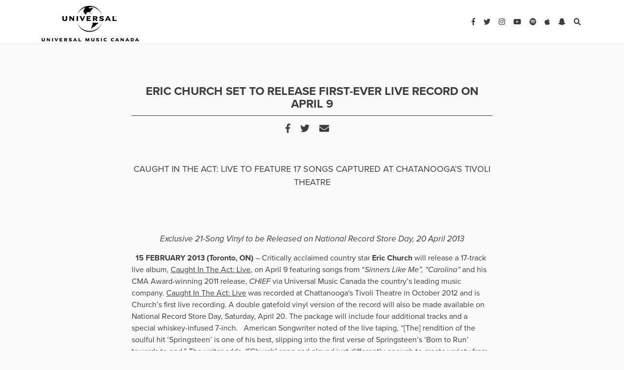

--- FILE ---
content_type: text/html; charset=UTF-8
request_url: https://www.universalmusic.ca/press-releases/eric-church-april-9/
body_size: 9733
content:
<!DOCTYPE html>
<html lang="en-US">
<head>
	<meta charset="UTF-8">
	<meta http-equiv="X-UA-Compatible" content="IE=edge">
	<meta name="viewport" content="width=device-width, initial-scale=1, shrink-to-fit=no">
	<meta name="mobile-web-app-capable" content="yes">
	<meta name="apple-mobile-web-app-capable" content="yes">
	<meta name="apple-mobile-web-app-title" content="Press Releases &#8211; Universal Music Canada - ">
	<meta name="facebook-domain-verification" content="56y8kxpogbclg1zmm6dreki8cm3cuo" />
	<link rel="profile" href="http://gmpg.org/xfn/11">
	<link rel="pingback" href="https://www.universalmusic.ca/xmlrpc.php">
	
<!-- 	Favicon -->
 <link rel="apple-touch-icon" sizes="57x57" href="https://www.universalmusic.ca/wp-content/themes/pressreleases_pressreleases/img/img/UMC-logo.png">
	<link rel="apple-touch-icon" sizes="60x60" href="https://www.universalmusic.ca/wp-content/themes/pressreleases_pressreleases/img/img/UMC-logo.png">
	<link rel="apple-touch-icon" sizes="72x72" href="https://www.universalmusic.ca/wp-content/themes/pressreleases_pressreleases/img/img/UMC-logo.png">
	<link rel="apple-touch-icon" sizes="76x76" href="https://www.universalmusic.ca/wp-content/themes/pressreleases_pressreleases/img/img/UMC-logo.png">
	<link rel="apple-touch-icon" sizes="114x114" href="https://www.universalmusic.ca/wp-content/themes/pressreleases_pressreleases/img/img/UMC-logo.png">
	<link rel="apple-touch-icon" sizes="120x120" href="https://www.universalmusic.ca/wp-content/themes/pressreleases_pressreleases/img/img/UMC-logo.png">
	<link rel="apple-touch-icon" sizes="144x144" href="https://www.universalmusic.ca/wp-content/themes/pressreleases_pressreleases/img/img/UMC-logo.png">
	<link rel="apple-touch-icon" sizes="152x152" href="https://www.universalmusic.ca/wp-content/themes/pressreleases_pressreleases/img/img/UMC-logo.png">
	<link rel="apple-touch-icon" sizes="180x180" href="https://www.universalmusic.ca/wp-content/themes/pressreleases_pressreleases/img/img/UMC-logo.png">
	<link rel="icon" type="image/png" sizes="192x192"  href="https://www.universalmusic.ca/wp-content/themes/pressreleases_pressreleases/img/img/UMC-logo.png">
	<link rel="icon" type="image/png" sizes="32x32" href="https://www.universalmusic.ca/wp-content/themes/pressreleases_pressreleases/img/img/UMC-logo.png">
	<link rel="icon" type="image/png" sizes="96x96" href="https://www.universalmusic.ca/wp-content/themes/pressreleases_pressreleases/img/img/UMC-logo.png">
	<link rel="icon" type="image/png" sizes="16x16" href="https://www.universalmusic.ca/wp-content/themes/pressreleases_pressreleases/img/img/UMC-logo.png">
	<link rel="manifest" href="https://www.universalmusic.ca/wp-content/themes/pressreleases_pressreleases/img/favicon/manifest.json">
	<meta name="msapplication-TileColor" content="#ffffff">
	<meta name="google-site-verification" content="NhO7u9vu5oTLCYr2Py_8r-F70TkVNL0-EBKVBcPMEdw" />
	<meta name="msapplication-TileImage" content="https://www.universalmusic.ca/wp-content/themes/pressreleases_pressreleases/img/UMC-logo.png">
	<meta name="theme-color" content="#ffffff">
	<meta name="p:domain_verify" content="f216fb9db080476ba11939fc9eddbef3"/> 
	
	<!-- Fontawesome -->
	<script defer src="https://use.fontawesome.com/releases/v5.0.8/js/all.js"></script>
	<script src="https://ajax.googleapis.com/ajax/libs/jquery/1.7.1/jquery.min.js" type="text/javascript"></script>
	
	
	<title>ERIC CHURCH SET TO RELEASE FIRST-EVER LIVE RECORD ON APRIL 9 &#8211; Press Releases &#8211; Universal Music Canada</title>
<script type="text/javascript">window.PUSH_GLOBAL = {geo_ip_country: 'US', ip_lookup: 'varnish'};</script><meta name='robots' content='max-image-preview:large' />
<link rel='dns-prefetch' href='//code.jquery.com' />
<link rel='dns-prefetch' href='//use.typekit.net' />
<script type="text/javascript">
/* <![CDATA[ */
window._wpemojiSettings = {"baseUrl":"https:\/\/s.w.org\/images\/core\/emoji\/15.0.3\/72x72\/","ext":".png","svgUrl":"https:\/\/s.w.org\/images\/core\/emoji\/15.0.3\/svg\/","svgExt":".svg","source":{"concatemoji":"https:\/\/www.universalmusic.ca\/wp-includes\/js\/wp-emoji-release.min.js?ver=6.6.4"}};
/*! This file is auto-generated */
!function(i,n){var o,s,e;function c(e){try{var t={supportTests:e,timestamp:(new Date).valueOf()};sessionStorage.setItem(o,JSON.stringify(t))}catch(e){}}function p(e,t,n){e.clearRect(0,0,e.canvas.width,e.canvas.height),e.fillText(t,0,0);var t=new Uint32Array(e.getImageData(0,0,e.canvas.width,e.canvas.height).data),r=(e.clearRect(0,0,e.canvas.width,e.canvas.height),e.fillText(n,0,0),new Uint32Array(e.getImageData(0,0,e.canvas.width,e.canvas.height).data));return t.every(function(e,t){return e===r[t]})}function u(e,t,n){switch(t){case"flag":return n(e,"\ud83c\udff3\ufe0f\u200d\u26a7\ufe0f","\ud83c\udff3\ufe0f\u200b\u26a7\ufe0f")?!1:!n(e,"\ud83c\uddfa\ud83c\uddf3","\ud83c\uddfa\u200b\ud83c\uddf3")&&!n(e,"\ud83c\udff4\udb40\udc67\udb40\udc62\udb40\udc65\udb40\udc6e\udb40\udc67\udb40\udc7f","\ud83c\udff4\u200b\udb40\udc67\u200b\udb40\udc62\u200b\udb40\udc65\u200b\udb40\udc6e\u200b\udb40\udc67\u200b\udb40\udc7f");case"emoji":return!n(e,"\ud83d\udc26\u200d\u2b1b","\ud83d\udc26\u200b\u2b1b")}return!1}function f(e,t,n){var r="undefined"!=typeof WorkerGlobalScope&&self instanceof WorkerGlobalScope?new OffscreenCanvas(300,150):i.createElement("canvas"),a=r.getContext("2d",{willReadFrequently:!0}),o=(a.textBaseline="top",a.font="600 32px Arial",{});return e.forEach(function(e){o[e]=t(a,e,n)}),o}function t(e){var t=i.createElement("script");t.src=e,t.defer=!0,i.head.appendChild(t)}"undefined"!=typeof Promise&&(o="wpEmojiSettingsSupports",s=["flag","emoji"],n.supports={everything:!0,everythingExceptFlag:!0},e=new Promise(function(e){i.addEventListener("DOMContentLoaded",e,{once:!0})}),new Promise(function(t){var n=function(){try{var e=JSON.parse(sessionStorage.getItem(o));if("object"==typeof e&&"number"==typeof e.timestamp&&(new Date).valueOf()<e.timestamp+604800&&"object"==typeof e.supportTests)return e.supportTests}catch(e){}return null}();if(!n){if("undefined"!=typeof Worker&&"undefined"!=typeof OffscreenCanvas&&"undefined"!=typeof URL&&URL.createObjectURL&&"undefined"!=typeof Blob)try{var e="postMessage("+f.toString()+"("+[JSON.stringify(s),u.toString(),p.toString()].join(",")+"));",r=new Blob([e],{type:"text/javascript"}),a=new Worker(URL.createObjectURL(r),{name:"wpTestEmojiSupports"});return void(a.onmessage=function(e){c(n=e.data),a.terminate(),t(n)})}catch(e){}c(n=f(s,u,p))}t(n)}).then(function(e){for(var t in e)n.supports[t]=e[t],n.supports.everything=n.supports.everything&&n.supports[t],"flag"!==t&&(n.supports.everythingExceptFlag=n.supports.everythingExceptFlag&&n.supports[t]);n.supports.everythingExceptFlag=n.supports.everythingExceptFlag&&!n.supports.flag,n.DOMReady=!1,n.readyCallback=function(){n.DOMReady=!0}}).then(function(){return e}).then(function(){var e;n.supports.everything||(n.readyCallback(),(e=n.source||{}).concatemoji?t(e.concatemoji):e.wpemoji&&e.twemoji&&(t(e.twemoji),t(e.wpemoji)))}))}((window,document),window._wpemojiSettings);
/* ]]> */
</script>
<style id='wp-emoji-styles-inline-css' type='text/css'>

	img.wp-smiley, img.emoji {
		display: inline !important;
		border: none !important;
		box-shadow: none !important;
		height: 1em !important;
		width: 1em !important;
		margin: 0 0.07em !important;
		vertical-align: -0.1em !important;
		background: none !important;
		padding: 0 !important;
	}
</style>
<link rel='stylesheet' id='wp-block-library-css' href='https://www.universalmusic.ca/wp-includes/css/dist/block-library/style.min.css?ver=6.6.4' type='text/css' media='all' />
<style id='classic-theme-styles-inline-css' type='text/css'>
/*! This file is auto-generated */
.wp-block-button__link{color:#fff;background-color:#32373c;border-radius:9999px;box-shadow:none;text-decoration:none;padding:calc(.667em + 2px) calc(1.333em + 2px);font-size:1.125em}.wp-block-file__button{background:#32373c;color:#fff;text-decoration:none}
</style>
<style id='global-styles-inline-css' type='text/css'>
:root{--wp--preset--aspect-ratio--square: 1;--wp--preset--aspect-ratio--4-3: 4/3;--wp--preset--aspect-ratio--3-4: 3/4;--wp--preset--aspect-ratio--3-2: 3/2;--wp--preset--aspect-ratio--2-3: 2/3;--wp--preset--aspect-ratio--16-9: 16/9;--wp--preset--aspect-ratio--9-16: 9/16;--wp--preset--color--black: #000000;--wp--preset--color--cyan-bluish-gray: #abb8c3;--wp--preset--color--white: #ffffff;--wp--preset--color--pale-pink: #f78da7;--wp--preset--color--vivid-red: #cf2e2e;--wp--preset--color--luminous-vivid-orange: #ff6900;--wp--preset--color--luminous-vivid-amber: #fcb900;--wp--preset--color--light-green-cyan: #7bdcb5;--wp--preset--color--vivid-green-cyan: #00d084;--wp--preset--color--pale-cyan-blue: #8ed1fc;--wp--preset--color--vivid-cyan-blue: #0693e3;--wp--preset--color--vivid-purple: #9b51e0;--wp--preset--gradient--vivid-cyan-blue-to-vivid-purple: linear-gradient(135deg,rgba(6,147,227,1) 0%,rgb(155,81,224) 100%);--wp--preset--gradient--light-green-cyan-to-vivid-green-cyan: linear-gradient(135deg,rgb(122,220,180) 0%,rgb(0,208,130) 100%);--wp--preset--gradient--luminous-vivid-amber-to-luminous-vivid-orange: linear-gradient(135deg,rgba(252,185,0,1) 0%,rgba(255,105,0,1) 100%);--wp--preset--gradient--luminous-vivid-orange-to-vivid-red: linear-gradient(135deg,rgba(255,105,0,1) 0%,rgb(207,46,46) 100%);--wp--preset--gradient--very-light-gray-to-cyan-bluish-gray: linear-gradient(135deg,rgb(238,238,238) 0%,rgb(169,184,195) 100%);--wp--preset--gradient--cool-to-warm-spectrum: linear-gradient(135deg,rgb(74,234,220) 0%,rgb(151,120,209) 20%,rgb(207,42,186) 40%,rgb(238,44,130) 60%,rgb(251,105,98) 80%,rgb(254,248,76) 100%);--wp--preset--gradient--blush-light-purple: linear-gradient(135deg,rgb(255,206,236) 0%,rgb(152,150,240) 100%);--wp--preset--gradient--blush-bordeaux: linear-gradient(135deg,rgb(254,205,165) 0%,rgb(254,45,45) 50%,rgb(107,0,62) 100%);--wp--preset--gradient--luminous-dusk: linear-gradient(135deg,rgb(255,203,112) 0%,rgb(199,81,192) 50%,rgb(65,88,208) 100%);--wp--preset--gradient--pale-ocean: linear-gradient(135deg,rgb(255,245,203) 0%,rgb(182,227,212) 50%,rgb(51,167,181) 100%);--wp--preset--gradient--electric-grass: linear-gradient(135deg,rgb(202,248,128) 0%,rgb(113,206,126) 100%);--wp--preset--gradient--midnight: linear-gradient(135deg,rgb(2,3,129) 0%,rgb(40,116,252) 100%);--wp--preset--font-size--small: 13px;--wp--preset--font-size--medium: 20px;--wp--preset--font-size--large: 36px;--wp--preset--font-size--x-large: 42px;--wp--preset--spacing--20: 0.44rem;--wp--preset--spacing--30: 0.67rem;--wp--preset--spacing--40: 1rem;--wp--preset--spacing--50: 1.5rem;--wp--preset--spacing--60: 2.25rem;--wp--preset--spacing--70: 3.38rem;--wp--preset--spacing--80: 5.06rem;--wp--preset--shadow--natural: 6px 6px 9px rgba(0, 0, 0, 0.2);--wp--preset--shadow--deep: 12px 12px 50px rgba(0, 0, 0, 0.4);--wp--preset--shadow--sharp: 6px 6px 0px rgba(0, 0, 0, 0.2);--wp--preset--shadow--outlined: 6px 6px 0px -3px rgba(255, 255, 255, 1), 6px 6px rgba(0, 0, 0, 1);--wp--preset--shadow--crisp: 6px 6px 0px rgba(0, 0, 0, 1);}:where(.is-layout-flex){gap: 0.5em;}:where(.is-layout-grid){gap: 0.5em;}body .is-layout-flex{display: flex;}.is-layout-flex{flex-wrap: wrap;align-items: center;}.is-layout-flex > :is(*, div){margin: 0;}body .is-layout-grid{display: grid;}.is-layout-grid > :is(*, div){margin: 0;}:where(.wp-block-columns.is-layout-flex){gap: 2em;}:where(.wp-block-columns.is-layout-grid){gap: 2em;}:where(.wp-block-post-template.is-layout-flex){gap: 1.25em;}:where(.wp-block-post-template.is-layout-grid){gap: 1.25em;}.has-black-color{color: var(--wp--preset--color--black) !important;}.has-cyan-bluish-gray-color{color: var(--wp--preset--color--cyan-bluish-gray) !important;}.has-white-color{color: var(--wp--preset--color--white) !important;}.has-pale-pink-color{color: var(--wp--preset--color--pale-pink) !important;}.has-vivid-red-color{color: var(--wp--preset--color--vivid-red) !important;}.has-luminous-vivid-orange-color{color: var(--wp--preset--color--luminous-vivid-orange) !important;}.has-luminous-vivid-amber-color{color: var(--wp--preset--color--luminous-vivid-amber) !important;}.has-light-green-cyan-color{color: var(--wp--preset--color--light-green-cyan) !important;}.has-vivid-green-cyan-color{color: var(--wp--preset--color--vivid-green-cyan) !important;}.has-pale-cyan-blue-color{color: var(--wp--preset--color--pale-cyan-blue) !important;}.has-vivid-cyan-blue-color{color: var(--wp--preset--color--vivid-cyan-blue) !important;}.has-vivid-purple-color{color: var(--wp--preset--color--vivid-purple) !important;}.has-black-background-color{background-color: var(--wp--preset--color--black) !important;}.has-cyan-bluish-gray-background-color{background-color: var(--wp--preset--color--cyan-bluish-gray) !important;}.has-white-background-color{background-color: var(--wp--preset--color--white) !important;}.has-pale-pink-background-color{background-color: var(--wp--preset--color--pale-pink) !important;}.has-vivid-red-background-color{background-color: var(--wp--preset--color--vivid-red) !important;}.has-luminous-vivid-orange-background-color{background-color: var(--wp--preset--color--luminous-vivid-orange) !important;}.has-luminous-vivid-amber-background-color{background-color: var(--wp--preset--color--luminous-vivid-amber) !important;}.has-light-green-cyan-background-color{background-color: var(--wp--preset--color--light-green-cyan) !important;}.has-vivid-green-cyan-background-color{background-color: var(--wp--preset--color--vivid-green-cyan) !important;}.has-pale-cyan-blue-background-color{background-color: var(--wp--preset--color--pale-cyan-blue) !important;}.has-vivid-cyan-blue-background-color{background-color: var(--wp--preset--color--vivid-cyan-blue) !important;}.has-vivid-purple-background-color{background-color: var(--wp--preset--color--vivid-purple) !important;}.has-black-border-color{border-color: var(--wp--preset--color--black) !important;}.has-cyan-bluish-gray-border-color{border-color: var(--wp--preset--color--cyan-bluish-gray) !important;}.has-white-border-color{border-color: var(--wp--preset--color--white) !important;}.has-pale-pink-border-color{border-color: var(--wp--preset--color--pale-pink) !important;}.has-vivid-red-border-color{border-color: var(--wp--preset--color--vivid-red) !important;}.has-luminous-vivid-orange-border-color{border-color: var(--wp--preset--color--luminous-vivid-orange) !important;}.has-luminous-vivid-amber-border-color{border-color: var(--wp--preset--color--luminous-vivid-amber) !important;}.has-light-green-cyan-border-color{border-color: var(--wp--preset--color--light-green-cyan) !important;}.has-vivid-green-cyan-border-color{border-color: var(--wp--preset--color--vivid-green-cyan) !important;}.has-pale-cyan-blue-border-color{border-color: var(--wp--preset--color--pale-cyan-blue) !important;}.has-vivid-cyan-blue-border-color{border-color: var(--wp--preset--color--vivid-cyan-blue) !important;}.has-vivid-purple-border-color{border-color: var(--wp--preset--color--vivid-purple) !important;}.has-vivid-cyan-blue-to-vivid-purple-gradient-background{background: var(--wp--preset--gradient--vivid-cyan-blue-to-vivid-purple) !important;}.has-light-green-cyan-to-vivid-green-cyan-gradient-background{background: var(--wp--preset--gradient--light-green-cyan-to-vivid-green-cyan) !important;}.has-luminous-vivid-amber-to-luminous-vivid-orange-gradient-background{background: var(--wp--preset--gradient--luminous-vivid-amber-to-luminous-vivid-orange) !important;}.has-luminous-vivid-orange-to-vivid-red-gradient-background{background: var(--wp--preset--gradient--luminous-vivid-orange-to-vivid-red) !important;}.has-very-light-gray-to-cyan-bluish-gray-gradient-background{background: var(--wp--preset--gradient--very-light-gray-to-cyan-bluish-gray) !important;}.has-cool-to-warm-spectrum-gradient-background{background: var(--wp--preset--gradient--cool-to-warm-spectrum) !important;}.has-blush-light-purple-gradient-background{background: var(--wp--preset--gradient--blush-light-purple) !important;}.has-blush-bordeaux-gradient-background{background: var(--wp--preset--gradient--blush-bordeaux) !important;}.has-luminous-dusk-gradient-background{background: var(--wp--preset--gradient--luminous-dusk) !important;}.has-pale-ocean-gradient-background{background: var(--wp--preset--gradient--pale-ocean) !important;}.has-electric-grass-gradient-background{background: var(--wp--preset--gradient--electric-grass) !important;}.has-midnight-gradient-background{background: var(--wp--preset--gradient--midnight) !important;}.has-small-font-size{font-size: var(--wp--preset--font-size--small) !important;}.has-medium-font-size{font-size: var(--wp--preset--font-size--medium) !important;}.has-large-font-size{font-size: var(--wp--preset--font-size--large) !important;}.has-x-large-font-size{font-size: var(--wp--preset--font-size--x-large) !important;}
:where(.wp-block-post-template.is-layout-flex){gap: 1.25em;}:where(.wp-block-post-template.is-layout-grid){gap: 1.25em;}
:where(.wp-block-columns.is-layout-flex){gap: 2em;}:where(.wp-block-columns.is-layout-grid){gap: 2em;}
:root :where(.wp-block-pullquote){font-size: 1.5em;line-height: 1.6;}
</style>
<link rel='stylesheet' id='push-global-css' href='https://www.universalmusic.ca/wp-content/plugins/push-global/public/css/push-global-public.css?ver=1.2.42' type='text/css' media='all' />
<link rel='stylesheet' id='understrap-styles-css' href='https://www.universalmusic.ca/wp-content/themes/pressreleases_pressreleases/css/theme.css?v=3&#038;ver=0.6.5' type='text/css' media='all' />
<link rel='stylesheet' id='custom-styles-css' href='https://www.universalmusic.ca/wp-content/themes/pressreleases_pressreleases/css/main.css?v=3.42&#038;ver=0.6.5' type='text/css' media='all' />
<link rel='stylesheet' id='abril-typekit-css' href='//use.typekit.net/hax8jvu.css?ver=0.6.5' type='text/css' media='all' />
<link rel='stylesheet' id='wp-pagenavi-css' href='https://www.universalmusic.ca/wp-content/plugins/wp-pagenavi/pagenavi-css.css?ver=2.70' type='text/css' media='all' />
<link rel='stylesheet' id='ae_frontend_css-css' href='https://www.universalmusic.ca/wp-content/plugins/appreciation-engine-social-sign-in/css/ae_frontend.css?ver=2.14.37' type='text/css' media='all' />
<link rel='stylesheet' id='ae_frontend_font_awesome_css-css' href='https://www.universalmusic.ca/wp-content/plugins/appreciation-engine-social-sign-in/css/font-awesome/css/fontawesome.min.css?ver=5.15.4' type='text/css' media='all' />
<link rel='stylesheet' id='ae_frontend_font_awesome_brands_css-css' href='https://www.universalmusic.ca/wp-content/plugins/appreciation-engine-social-sign-in/css/font-awesome/css/brands.min.css?ver=5.15.4' type='text/css' media='all' />
<link rel='stylesheet' id='ae_frontend_font_awesome_solid_css-css' href='https://www.universalmusic.ca/wp-content/plugins/appreciation-engine-social-sign-in/css/font-awesome/css/solid.min.css?ver=5.15.4' type='text/css' media='all' />
<link rel='stylesheet' id='ae_frontend_font_awesome_v4_shims_css-css' href='https://www.universalmusic.ca/wp-content/plugins/appreciation-engine-social-sign-in/css/font-awesome/css/v4-shims.min.css?ver=5.15.4' type='text/css' media='all' />
<link rel='stylesheet' id='intl-tel-input-css' href='https://www.universalmusic.ca/wp-content/plugins/appreciation-engine-social-sign-in/css/intl-tel-input/intlTelInput.min.css?ver=2.14.37' type='text/css' media='all' />
<link rel='stylesheet' id='jquery-modal-css-css' href='https://www.universalmusic.ca/wp-content/plugins/appreciation-engine-social-sign-in/libraries/jquery-modal/jquery.modal.css?ver=2.14.37' type='text/css' media='all' />
<script type="text/javascript" src="https://code.jquery.com/jquery-3.3.1.min.js" id="jquery-js"></script>
<script type="text/javascript" src="https://www.universalmusic.ca/wp-content/plugins/push-global/public/js/push-global-public.js?ver=1.2.42" id="push-global-js"></script>
<script type="text/javascript" id="push-global-autocolor-js-extra">
/* <![CDATA[ */
var PUSH_AUTOCOLOR = {"elementSelectors":["#_evidon-collapse-message","#_evidon-decline-button","#_evidon-accept-button","#_evidon-option-button","#_evidon-message","#_evidon-message a"]};
/* ]]> */
</script>
<script type="text/javascript" src="https://www.universalmusic.ca/wp-content/plugins/push-global/public/js/autocolor/autocolor.js?ver=1.2.42" id="push-global-autocolor-js"></script>
<script type="text/javascript" src="https://www.universalmusic.ca/wp-content/themes/pressreleases_pressreleases/js/popper.min.js?ver=6.6.4" id="popper-scripts-js"></script>
<script type="text/javascript" src="https://www.universalmusic.ca/wp-content/themes/pressreleases_pressreleases/js/instagram-embeds.js?ver=6.6.4" id="instagram-js"></script>
<script type="text/javascript" src="https://www.universalmusic.ca/wp-content/plugins/appreciation-engine-social-sign-in/js/int-tel-input/intlTelInput.min.js?ver=2.14.37" id="intl-tel-input-js"></script>
<script type="text/javascript" src="https://www.universalmusic.ca/wp-content/plugins/appreciation-engine-social-sign-in/js/int-tel-input/utils.js?ver=2.14.37" id="intl-tel-input-utils-js"></script>
<script type="text/javascript" id="ae-wp-frontend-js-extra">
/* <![CDATA[ */
var intlTelInputData = {"smsCountries":[]};
/* ]]> */
</script>
<script type="text/javascript" src="https://www.universalmusic.ca/wp-content/plugins/appreciation-engine-social-sign-in/js/ae_wp_frontend.js?ver=2.14.37" id="ae-wp-frontend-js"></script>
<script type="text/javascript" id="ae-wp-js-js-extra">
/* <![CDATA[ */
var AEJSWP = {"plugin_version":"2.14.37","ajaxurl":"https:\/\/www.universalmusic.ca\/wp-admin\/admin-ajax.php","ajax_action_login":"ae_social_signin_user_login_ajax","redirect_action_login":"ae_social_signin_user_login_redirect","ajax_action_get_logout_url":"ae_social_signin_get_logout_url_ajax","ajax_action_send_user_optins":"ae_social_signin_send_user_optins","ajax_action_user_check_captcha":"ae_social_signin_user_check_captcha","login_status_messages":["fail","WordPress user created & logged-in","WordPress user found & logged-in","WordPress user found, but not logged-in (logged-in session disabled)","WordPress user created, but not logged-in (logged-in session disabled)","WordPress user record creation disabled"],"login_fail_status_messages":["","Unspecified error","No access token","AE API error","Missing miniumum required fields (AEUserID, Username or Email)","More than 1 WordPress user record with this AE_User_ID! Doing nothing - contact an admin!","Cannot create the WordPress user account - you have not been signed-in.<br\/><br\/>This can occur if you have another Admin user account on this WordPress install with the same email or username.<br\/><br\/>Please signup with a different email and\/or username.","A WordPress user is already logged in, please log-out first","Email not yet verified"],"ae_js_path":"","debug":"","flow_type":"","extra_fields_screen":"after","extra_fields":{"email":{"required":true,"label":"email"},"username":{"required":true,"label":"username"},"password":{"label":"password"}},"minimum_age":"","analytics_tracking_delegate":"trackingDelegate.AEConnect","services":"","flow_css":"https:\/\/www.universalmusic.ca\/","verify_email":"","flow_text":{"login_header":"Sign In","register_header":"Sign Up","error_header":"Sorry, there seems to be a problem","add_info_header":"Additional Information","add_info_button":"Submit","forgot_password_link":"forgot password?","recover_password_link":"Recover Password","have_account_link":"Have an account?","need_help_link":"need help?","create_account_link":"create an account","verify_email_header":"Verify Email","verify_email_sent":"A verification email will be sent to","verify_email_instructions":"Please click the link in the email to confirm your address and continue.","verify_email_success_button":"OK","verify_email_retry_button":"Retry","verify_email_success_header":"Success.","verify_email_success_message":"Your email was successfully verified.","verify_email_error_header":"Sorry.","verify_email_error_message":"That is not a valid activation url, or the url has expired. Please double check your email, or trigger a new activation email.","reset_pw_header":"Reset Password","reset_pw_sent":"A verification email will be sent to","reset_pw_instructions":"Please click the link in the email to confirm your address and reset your password.","reset_pw_button":"Verify Email","reset_pw_confirm_header":"Reset Password - Confirm","reset_pw_confirm_instructions":"Please enter a new password...","reset_pw_confirm_button":"Confirm","reset_pw_done_header":"Reset Password - Done!","reset_pw_done_message":"Your password has been reset.","reset_pw_done_button":"OK"},"no_email":"","hide_email_form":"","social_first":"","ae_logout_url":"?auth_method=direct&return_url=https%3A%2F%2Fwww.universalmusic.ca%2Fpress-releases%2Feric-church-april-9%2F","ae_logout_url_bare":"?auth_method=direct","wp_logout_url":"https:\/\/www.universalmusic.ca\/wp-login.php?action=logout&redirect_to=https%3A%2F%2Fwww.universalmusic.ca%2Fpress-releases%2Feric-church-april-9%2F&_wpnonce=572039a7fc","return_url":"https:\/\/www.universalmusic.ca\/wp-admin\/admin-ajax.php?action=ae_social_signin_user_login_redirect&return_url=https%3A%2F%2Fwww.universalmusic.ca%2Fpress-releases%2Feric-church-april-9%2F","login_redirect_url":"","user_logged_in":"","email_format":{"background_color":false,"font_size":false,"font_family":false,"font_color":false,"show_header":false,"header_background_color":false,"header_font_color":false,"image_url":false,"reset_pw_email_subject":"","reset_pw_email_message":false,"reset_pw_email_link":false,"verify_email_subject":"","verify_email_message":false,"verify_email_link":false,"show_footer":false,"footer_background_color":false,"footer_font_color":false,"logo_img_url":false,"logo_link":false,"copyright":false},"sso_type":"","validation_target":"","ajax_login":"","ajax_update_class":"ae-wp-ajax-update","disable_logged_in_session":"","disable_wp_user_record":"","logged_in_salutation":"","auth_connected":"","widget_cta":"","profile_link":"","profile_link_url":"","logout_link":"","extra_info":{"global":{"top":{"title":false},"bottom":{"title":false,"text":false}}},"date_format":"","aejsready_handlers":[],"mailingListFormCompletedCallbacks":[],"event_waiters":{},"data_filters":{},"custom_forms":[],"aejs_async_load":"","disable_jquery_modal_enqueue":"","safari_incognito_error":"Hello, trying to sign up?<br\/>It looks like you're using private browsing mode on Safari. You can disable private browsing on Safari, or use private browsing in Chrome\/Firefox to sign up!","cookies_disabled_error":"Hello, trying to sign up?<br\/>It looks like cookies are disabled in your browser. Enable cookies to sign up!"};
/* ]]> */
</script>
<script type="text/javascript" src="https://www.universalmusic.ca/wp-content/plugins/appreciation-engine-social-sign-in/js/min/ae_wp-min.js?ver=2.14.37" id="ae-wp-js-js"></script>
<script type="text/javascript" src="https://www.universalmusic.ca/wp-content/plugins/appreciation-engine-social-sign-in/libraries/jquery-modal/jquery.modal.min.js?ver=2.14.37" id="jquery-modal-js"></script>
<link rel="https://api.w.org/" href="https://www.universalmusic.ca/wp-json/" /><link rel="canonical" href="https://www.universalmusic.ca/press-releases/eric-church-april-9/" />
<link rel="alternate" title="oEmbed (JSON)" type="application/json+oembed" href="https://www.universalmusic.ca/wp-json/oembed/1.0/embed?url=https%3A%2F%2Fwww.universalmusic.ca%2Fpress-releases%2Feric-church-april-9%2F" />
<link rel="alternate" title="oEmbed (XML)" type="text/xml+oembed" href="https://www.universalmusic.ca/wp-json/oembed/1.0/embed?url=https%3A%2F%2Fwww.universalmusic.ca%2Fpress-releases%2Feric-church-april-9%2F&#038;format=xml" />
<meta name="robots" content="noimageai">
<meta name="robots" content="noai">
<link rel="icon" href="https://www.universalmusic.ca/wp-content/uploads/sites/2543/2024/02/cropped-UMC-logo-32x32.png" sizes="32x32" />
<link rel="icon" href="https://www.universalmusic.ca/wp-content/uploads/sites/2543/2024/02/cropped-UMC-logo-192x192.png" sizes="192x192" />
<link rel="apple-touch-icon" href="https://www.universalmusic.ca/wp-content/uploads/sites/2543/2024/02/cropped-UMC-logo-180x180.png" />
<meta name="msapplication-TileImage" content="https://www.universalmusic.ca/wp-content/uploads/sites/2543/2024/02/cropped-UMC-logo-270x270.png" />
		<style type="text/css" id="wp-custom-css">
			.main-nav-links {
	display:none!Important;
}		</style>
			

	
</head>

<body class="press-releases-template-default single single-press-releases postid-24381 wp-custom-logo group-blog">
		


<header class="cd-morph-dropdown">
	<div class="cd-auto-hide-header">	
			<!--SEARCH AND HAMBURGER MOBILE-->
			<a href="#" class="search-mbl search"><i class="fa fa-search"></i></a>
			<a href="#0" class="nav-trigger">Open Nav<span aria-hidden="true"></span></a>	

	<!--DESKTOP NAV-->
			<nav>
				<div class="container" >
						<!--Logo-->				
						<a class="main-nav-logo" rel="home" href="/" title="Umusic"><img src="https://www.universalmusic.ca/wp-content/themes/pressreleases_pressreleases/img/UMC-logo.png"></a>
				
						<!--Main Links-->
						<ul class="list-inline main-nav-links">
<!--
							<li class="list-inline-item"><a href="https://www.universalmusic.ca/category/News/">NEWS</a></li>
							<li class="list-inline-item"><a href="https://www.universalmusic.ca/category/Discover">DISCOVER</a></li>
							<li class="list-inline-item"><a href="https://www.universalmusic.ca/wp-content/themes/pressreleases_pressreleases/quizzes">QUIZZES</a></li>
							<li class="list-inline-item"><a href="https://www.universalmusic.ca/wp-content/themes/pressreleases_pressreleases/contests">WIN</a></li>
							<li class="list-inline-item"><a href="https://www.universalmusic.ca/wp-content/themes/pressreleases_pressreleases/videos">WATCH</a></li>
-->
							<li class="list-inline-item"><a href="https://shop.umusic.ca/">SHOP <!-- <i class="fa fa-shopping-cart"></i> --></a></li>
							<li class="list-inline-item"><a href="https://shop.umusic.ca/pages/umusiclive">uMusic Live</a></li>

						</ul>		
								 
						<!--Socials-->
						<ul class="list-inline main-nav-socials">
							<li class="list-inline-item"><a target="_blank" href="https://umc.lnk.to/facebookWe"><i class="fab fa-facebook-f"></i></a></li>
							<li class="list-inline-item"><a target="_blank" href="https://umc.lnk.to/twitterWe"><i class="fab fa-twitter"></i></a></li>
							<li class="list-inline-item"><a target="_blank" href="https://umc.lnk.to/instagramWe"><i class="fab fa-instagram"></i></a></li>
							<li class="list-inline-item"><a target="_blank" href="https://umc.lnk.to/youtubeWe"><i class="fab fa-youtube"></i></a></li>
							<li class="list-inline-item"><a target="_blank" href="https://umc.lnk.to/spotifyWe"><i class="fab fa-spotify"></i></a></li>
							<li class="list-inline-item"><a target="_blank" href="https://umc.lnk.to/AppleMusicWe"><i class="fab fa-apple"></i></a></li>
							<li class="list-inline-item"><a target="_blank" href="https://umc.lnk.to/snapchatWe"><i class="fab fa-snapchat-ghost"></i></a></li>
							<li class="list-inline-item"><a target="_blank" href="#" class="nav-link search"><i class="fa fa-search"></i></a></li>
						</ul>
						
				</div>		
				<!-- MOBILE NAV -->
				<div class="morph-dropdown-wrapper">
					<div class="dropdown-list">
							
						<ul>
							<li><a href="https://shop.umusic.ca/">SHOP</a></li>
							<li><a href="https://shop.umusic.ca/pages/umusiclive">uMusic Live</a></li>

						</ul>
						
						<ul class="list-inline main-nav-socials-mbl">
							<li class="list-inline-item"><a target="_blank" href="https://umc.lnk.to/facebookWe"><i class="fab fa-facebook-f"></i></a></li>
							<li class="list-inline-item"><a target="_blank" href="https://umc.lnk.to/twitterWe"><i class="fab fa-twitter"></i></a></li>
							<li class="list-inline-item"><a target="_blank" href="https://umc.lnk.to/instagramWe"><i class="fab fa-instagram"></i></a></li>
							<li class="list-inline-item"><a target="_blank" href="https://umc.lnk.to/youtubeWe"><i class="fab fa-youtube"></i></a></li>
							<li class="list-inline-item"><a target="_blank" href="https://umc.lnk.to/spotifyWe"><i class="fab fa-spotify"></i></a></li>
							<li class="list-inline-item"><a target="_blank" href="https://umc.lnk.to/AppleMusicWe"><i class="fab fa-apple"></i></a></li>
							<li class="list-inline-item"><a target="_blank" href="https://umc.lnk.to/snapchatWe"><i class="fab fa-snapchat-ghost"></i></a></li>
						</ul>
			
						<div class="bg-layer" aria-hidden="true"></div>
					
					</div> <!-- dropdown-list -->
				</div> <!-- morph-dropdown-wrapper -->
			</nav>
			
		</div>	
	</header>

	<!-- SEARCH POP UP -->
	<div id="search">
	    <button type="button" class="close">×</button>
	    <form role="search" method="get" action="https://www.universalmusic.ca">
	        <input autocomplete="off" type="search" name="s" value="" placeholder="Search.." autofocus="autofocus">
	        <button type="submit" class="btn btn-danger">Search</button>
	    </form>
	</div>
	<!--/ SEARCH POP UP -->
	
	

<style>
	.content p img{
		margin: 0 auto !important;
		display: block !important;
		margin: 25px 0 !important;
	}
</style>



	<section class="container press-releases mb-5">
		<div class="row no-gutters single-post-social single-post-social-center">

				
													<div class="col-md-8 mx-auto">
						<h2 class="mb-3">ERIC CHURCH SET TO RELEASE FIRST-EVER LIVE RECORD ON APRIL 9</h2>
						
						
						<div class="row no-gutters single-post-social single-post-social-center -socials">
							<a class="single-post-share" href="#" onclick="share_fb('https://www.universalmusic.ca/press-releases/eric-church-april-9/');return false;" rel="nofollow" share_url="https://www.universalmusic.ca/press-releases/eric-church-april-9/" target="_blank"><i class="fab fa-facebook-f"></i></a>
							<a href="https://twitter.com/intent/tweet?text=ERIC CHURCH SET TO RELEASE FIRST-EVER LIVE RECORD ON APRIL 9&url=https://www.universalmusic.ca/press-releases/eric-church-april-9/" class="single-post-share" data-url="https://www.universalmusic.ca/press-releases/eric-church-april-9/" data-text="ERIC CHURCH SET TO RELEASE FIRST-EVER LIVE RECORD ON APRIL 9" data-count="vertical" target="_blank"><i class="fab fa-twitter"></i></a>
							
							<a class="single-post-share" href="mailto:?subject=ERIC CHURCH SET TO RELEASE FIRST-EVER LIVE RECORD ON APRIL 9&amp;body=Check out this Umusic Post! https://www.universalmusic.ca/press-releases/eric-church-april-9/."><i class="fa fa-envelope"></i></a>
							 							
						</div>
          

						<p class="content mb-3"><p style="text-align: center" align="center"><span style="font-size: large">CAUGHT IN THE ACT: LIVE TO FEATURE 17 SONGS CAPTURED AT CHATANOOGA’S TIVOLI THEATRE</span></p>
<p align="center"></p>
<p align="center"><a href="https://cdn.universalmusic.s3.amazonaws.com/universalmusic/oldsite/2013/02/ECLIVE.jpg"><img class="aligncenter size-full wp-image-24391" src="https://cdn.universalmusic.s3.amazonaws.com/universalmusic/oldsite/2013/02/ECLIVE.jpg" alt="" width="240" height="240" /></a></p>
<p align="center"><em>Exclusive 21-Song Vinyl to be Released on National Record Store Day, 20 April 2013</em></p>
&nbsp;

<strong>15 FEBRUARY 2013 (Toronto, ON)</strong> – Critically acclaimed country star <strong>Eric Church</strong> will release a 17-track live album,<em> </em><span style="text-decoration: underline">Caught In The Act: Live</span>, on April 9 featuring songs from<em> </em>“<em>Sinners Like Me”, “Carolina”</em> and his CMA Award-winning 2011 release, <em>CHIEF</em> via Universal Music Canada the country’s leading music company. <span style="text-decoration: underline">Caught In The Act: Live</span> was recorded at Chattanooga's Tivoli Theatre in October 2012 and is Church’s first live recording. A double gatefold vinyl version of the record will also be made available on National Record Store Day, Saturday, April 20. The package will include four additional tracks and a special whiskey-infused 7-inch.

&nbsp;

<a href="https://e2.ma/click/t8jme/dg7owb/li63nb">American Songwriter</a><em> </em>noted of the live taping, “[The] rendition of the soulful hit ‘Springsteen’ is one of his best, slipping into the first verse of Springsteen’s ‘Born to Run’ towards to end.” The writer adds, “[Church] sang and played just differently enough to create variety from his studio versions and his performance confirmed that his voice is easily just as good as how it sounds on a produced record.”

&nbsp;

The release of <span style="text-decoration: underline">Caught In The Act: Liv</span><em><span style="text-decoration: underline">e</span></em> is fans’ first chance to take home a copy of Church’s live show, the only of the country genre to be named "Best Concerts Of 2012" by <a href="https://e2.ma/click/t8jme/dg7owb/1a73nb" target="_blank" rel="noopener">The New York Times</a> who called it, “A mean show,” and adds, “Mr. Church has clawed his way into the country mainstream with a series of post-outlaw anthems, and delivered them with verve and tension, as if he might not be allowed to for much longer.”

American Country Music Awards have announced that Eric Church leads with seven nominations, including Male Vocalist of the Year and his second consecutive nod for Album of the Year and Video of the Year. He is twice nominated for Song of the Year for “Springsteen”, as both artist and composer. Church also earned nominations for Single of the Year for “Springsteen” and for Vocal Event of the Year for “The Only Way I Know” with Jason Aldean and Luke Bryan.

<strong>Eric Church</strong> is currently touring Canada on his sold-out <em>The Blood Sweat &amp; Beers Tour</em>.

&nbsp;

<strong><span style="text-decoration: underline">Caught In The Act: Live</span></strong><strong> track listing</strong>

&nbsp;

1.)    “Before She Does” (3:46)

2.)    “How ‘Bout You” (4:24)

3.)    “Drink In My Hand” (4:51)

4.)    “Over When It’s Over” (2:57)

5.)    “I'm Gettin' Stoned” (5:27)

6.)    “Creepin’” (4:45)

7.)    “Keep On” (2:52)

8.)    “Hungover &amp; Hard Up” (3:33)

9.)    “Sinners Like Me” (4:22)

10.)  “Country Music Jesus” (3:49)

11.) “Pledge Allegiance To The Hag” (4:54)

12.)  “Jack Daniels” (6:03)

13.)  “Homeboy” (4:40)

14.) “Lotta Boot Left To Fill” (4:21)

15.)  “Smoke A Little Smoke” (5:14)

16.) “These Boots” (3:43)

17.) “Springsteen” (9:27)

&nbsp;

&nbsp;
<p align="center"><a href="https://e2.ma/click/t8jme/dg7owb/h373nb">www.ericchurch.com</a></p>
&nbsp;
<p align="center"># # #</p></p>
						<hr class="mt-5">
					</div>
					

				

		</div><!-- #primary -->



	</div><!-- .row -->
	

<!-- FACEBOOK SCRIPT -->
<script>
	function share_fb(url) {
	  window.open('https://www.facebook.com/sharer/sharer.php?u='+url,'facebook-share-dialog',"width=626, height=436")
	}
</script>

</section><!-- Container end -->



